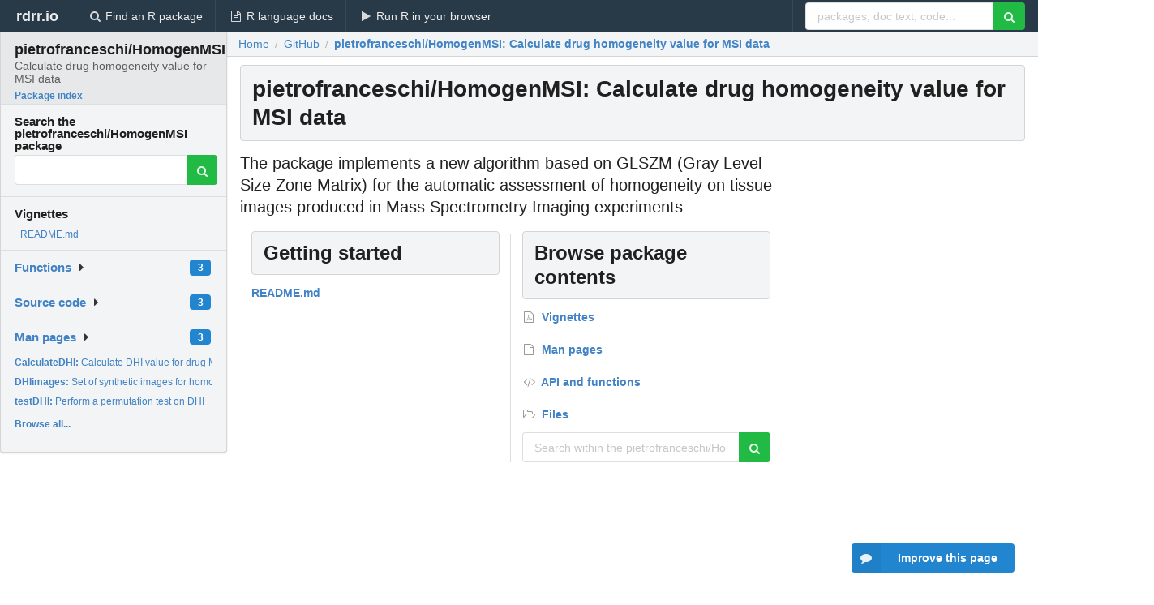

--- FILE ---
content_type: text/html; charset=utf-8
request_url: https://rdrr.io/github/pietrofranceschi/HomogenMSI/
body_size: 18848
content:


<!DOCTYPE html>
<html lang="en">
  <head>
    <meta charset="utf-8">
    
    <script async src="https://www.googletagmanager.com/gtag/js?id=G-LRSBGK4Q35"></script>
<script>
  window.dataLayer = window.dataLayer || [];
  function gtag(){dataLayer.push(arguments);}
  gtag('js', new Date());

  gtag('config', 'G-LRSBGK4Q35');
</script>

    <meta http-equiv="X-UA-Compatible" content="IE=edge">
    <meta name="viewport" content="width=device-width, initial-scale=1, minimum-scale=1">
    <meta property="og:title" content="pietrofranceschi/HomogenMSI: Calculate drug homogeneity value for MSI data version 0.1.0 from GitHub" />
    
      <meta name="description" content="The package implements a new algorithm based on GLSZM (Gray Level Size Zone Matrix) for the automatic assessment of homogeneity on tissue images produced in Mass Spectrometry Imaging experiments">
      <meta property="og:description" content="The package implements a new algorithm based on GLSZM (Gray Level Size Zone Matrix) for the automatic assessment of homogeneity on tissue images produced in Mass Spectrometry Imaging experiments"/>
    

    <link rel="icon" href="/favicon.ico">

    <link rel="canonical" href="https://rdrr.io/github/pietrofranceschi/HomogenMSI/" />

    <link rel="search" type="application/opensearchdescription+xml" title="R Package Documentation" href="/opensearch.xml" />

    <!-- Hello from va2  -->

    <title>pietrofranceschi/HomogenMSI: Calculate drug homogeneity value for MSI data version 0.1.0 from GitHub</title>

    <!-- HTML5 shim and Respond.js IE8 support of HTML5 elements and media queries -->
    <!--[if lt IE 9]>
      <script src="https://oss.maxcdn.com/html5shiv/3.7.2/html5shiv.min.js"></script>
      <script src="https://oss.maxcdn.com/respond/1.4.2/respond.min.js"></script>
    <![endif]-->

    
      
      
<link rel="stylesheet" href="/static/CACHE/css/dd7eaddf7db3.css" type="text/css" />

    

    
  <script type="application/ld+json">
{
  "@context": "http://schema.org",
  "@type": "Article",
  "headline": "pietrofranceschi/HomogenMSI: Calculate drug homogeneity value for MSI data",
  "datePublished": "2019-05-21T09:22:01.220960+00:00",
  "dateModified": "2019-05-21T09:22:01.220960+00:00",
  "description": "The package implements a new algorithm based on GLSZM (Gray Level Size Zone Matrix) for the automatic assessment of homogeneity on tissue images produced in Mass Spectrometry Imaging experiments",
  "author": {
    "@type": "Person",
    "name": "c(person(\u0022Mridula\u0022,\u0022Prasad\u0022,role\u003Dc(\u0022aut\u0022,\u0022cre\u0022),email\u003D\u0022mridula.prasad@fmach.it\u0022),person(\u0022Pietro\u0022,\u0022Franceschi\u0022),role\u003D\u0022auth\u0022,email\u003D\u0022pietro.franceschi@fmach.it\u0022)"
  },
  "mainEntityOfPage": {
    "@type": "WebPage",
    "@id": "https://rdrr.io/github/pietrofranceschi/HomogenMSI/"
  }
}
  </script>


    
  </head>

  <body>
    <div class="ui darkblue top fixed inverted menu" role="navigation" itemscope itemtype="http://www.schema.org/SiteNavigationElement" style="height: 40px; z-index: 1000;">
      <a class="ui header item " href="/">rdrr.io<!-- <small>R Package Documentation</small>--></a>
      <a class='ui item ' href="/find/" itemprop="url"><i class='search icon'></i><span itemprop="name">Find an R package</span></a>
      <a class='ui item ' href="/r/" itemprop="url"><i class='file text outline icon'></i> <span itemprop="name">R language docs</span></a>
      <a class='ui item ' href="/snippets/" itemprop="url"><i class='play icon'></i> <span itemprop="name">Run R in your browser</span></a>

      <div class='right menu'>
        <form class='item' method='GET' action='/search'>
          <div class='ui right action input'>
            <input type='text' placeholder='packages, doc text, code...' size='24' name='q'>
            <button type="submit" class="ui green icon button"><i class='search icon'></i></button>
          </div>
        </form>
      </div>
    </div>

    
  



<div style='width: 280px; top: 24px; position: absolute;' class='ui vertical menu only-desktop bg-grey'>
  <a class='header active item' href='/github/pietrofranceschi/HomogenMSI/' style='padding-bottom: 4px'>
    <h3 class='ui header' style='margin-bottom: 4px'>
      pietrofranceschi/HomogenMSI
      <div class='sub header'>Calculate drug homogeneity value for MSI data</div>
    </h3>
    <small style='padding: 0 0 16px 0px' class='fakelink'>Package index</small>
  </a>

  <form class='item' method='GET' action='/search'>
    <div class='sub header' style='margin-bottom: 4px'>Search the pietrofranceschi/HomogenMSI package</div>
    <div class='ui action input' style='padding-right: 32px'>
      <input type='hidden' name='package' value='pietrofranceschi/HomogenMSI'>
      <input type='hidden' name='repo' value='github'>
      <input type='text' placeholder='' name='q'>
      <button type="submit" class="ui green icon button">
        <i class="search icon"></i>
      </button>
    </div>
  </form>

  
    <div class='header item' style='padding-bottom: 7px'>Vignettes</div>
    <small>
      <ul class='fakelist'>
        
          <li>
            <a href='/github/pietrofranceschi/HomogenMSI/f/README.md'>
              README.md
              
            </a>
          </li>
        
      </ul>
    </small>
  

  <div class='ui floating dropdown item finder '>
  <b><a href='/github/pietrofranceschi/HomogenMSI/api/'>Functions</a></b> <div class='ui blue label'>3</div>
  <i class='caret right icon'></i>
  
  
  
</div>

  <div class='ui floating dropdown item finder '>
  <b><a href='/github/pietrofranceschi/HomogenMSI/f/'>Source code</a></b> <div class='ui blue label'>3</div>
  <i class='caret right icon'></i>
  
  
  
</div>

  <div class='ui floating dropdown item finder '>
  <b><a href='/github/pietrofranceschi/HomogenMSI/man/'>Man pages</a></b> <div class='ui blue label'>3</div>
  <i class='caret right icon'></i>
  
    <small>
      <ul style='list-style-type: none; margin: 12px auto 0; line-height: 2.0; padding-left: 0px; padding-bottom: 8px;'>
        
          <li style='white-space: nowrap; text-overflow: clip; overflow: hidden;'><a href='/github/pietrofranceschi/HomogenMSI/man/CalculateDHI.html'><b>CalculateDHI: </b>Calculate DHI value for drug MSI data</a></li>
        
          <li style='white-space: nowrap; text-overflow: clip; overflow: hidden;'><a href='/github/pietrofranceschi/HomogenMSI/man/DHIimages.html'><b>DHIimages: </b>Set of synthetic images for homogeneity assessment</a></li>
        
          <li style='white-space: nowrap; text-overflow: clip; overflow: hidden;'><a href='/github/pietrofranceschi/HomogenMSI/man/testDHI.html'><b>testDHI: </b>Perform a permutation test on DHI</a></li>
        
        <li style='padding-top: 4px; padding-bottom: 0;'><a href='/github/pietrofranceschi/HomogenMSI/man/'><b>Browse all...</b></a></li>
      </ul>
    </small>
  
  
  
</div>


  

  
</div>



  <div class='desktop-pad' id='body-content'>
    <div class='ui fluid container bc-row'>
      <div class="ui breadcrumb" itemscope itemtype="http://schema.org/BreadcrumbList">
        <a class="section" href="/">Home</a>
        <div class='divider'> / </div>
        <span itemprop="itemListElement" itemscope itemtype="http://schema.org/ListItem">
          <a class='section' itemscope itemtype="http://schema.org/Thing" itemprop="item" id="https://rdrr.io/all/github/" href="https://rdrr.io/all/github/">
            <span itemprop="name">GitHub</span>
          </a>
          <meta itemprop="position" content="1" />
        </span>

        <div class='divider'> / </div>

        <span itemprop="itemListElement" itemscope itemtype="http://schema.org/ListItem">
          <a class='active section' itemscope itemtype="http://schema.org/Thing" itemprop="item" id="https://rdrr.io/github/pietrofranceschi/HomogenMSI/" href="https://rdrr.io/github/pietrofranceschi/HomogenMSI/">
            <span itemprop="name">pietrofranceschi/HomogenMSI: Calculate drug homogeneity value for MSI data</span>
          </a>
          <meta itemprop="position" content="2" />
        </span>
      </div>
    </div>

    <div class='ui fluid container' style='padding: 0 16px'>
      <h1 class="ui block header fit-content">
        pietrofranceschi/HomogenMSI: Calculate drug homogeneity value for MSI data
      </h1>

      <div class='only-desktop' style='float: right; width: 300px; height: 600px; padding-left: 8px;'>
        <ins class="adsbygoogle"
style="display:block;min-width:120px;max-width:300px;width:100%;height:600px"
data-ad-client="ca-pub-6535703173049909"
data-ad-slot="9724778181"
data-ad-format="vertical"></ins>
      </div>

      
        <p class='large text'>The package implements a new algorithm based on GLSZM (Gray Level Size Zone Matrix) for the automatic assessment of homogeneity on tissue images produced in Mass Spectrometry Imaging experiments</p>
      

      <!-- citation goes here -->

      <div class='ui stackable equal width two column divided grid'>
        <div class='row'>
          <div class='mincolwidth column' style='padding-bottom: 16px'>
            <h2 class='ui block header' id='vignettes'>Getting started</h2>
            <div class='ui very relaxed list'>
              
                <a class='item' href="/github/pietrofranceschi/HomogenMSI/f/README.md">
                  <b>
                    
                    README.md
                  </b>
                </a>
              
            </div>
          </div>

          <div class='mincolwidth column'>
            <h2 class='ui block header' id='vignettes'>Browse package contents</h2>
            <div class='ui very relaxed list'>
              <a class='item' href='#vignettes'><b><i class='file pdf outline icon'></i> Vignettes</b></a> 
              <a class='item' href='/github/pietrofranceschi/HomogenMSI/man/'><b><i class='file outline icon'></i> Man pages</b></a> 
              <a class='item' href='/github/pietrofranceschi/HomogenMSI/api/'><b><i class='code icon'></i> API and functions</b></a> 
              <a class='item' href='/github/pietrofranceschi/HomogenMSI/f/'><b><i class='folder open outline icon'></i> Files</b></a>
            </div>

            <form class='ui form' method='GET' action='/search'>
              <input type='hidden' name='package' value='pietrofranceschi/HomogenMSI'>
              <input type='hidden' name='repo' value='github'>
              <div class='field'>
                <div class='ui action input'>
                  <input type='text' placeholder='Search within the pietrofranceschi/HomogenMSI package' name='q'>
                  <button type="submit" class="ui green icon button">
                    <i class="search icon"></i>
                  </button>
                </div>
              </div>
            </form>
          </div>
        </div>
      </div>

      <table class='ui compact collapsing definition table'>
        <thead class='full-width'>
          <tr>
            <th colspan='2'><h2 class='ui header'>Package details</h2></th>
          </tr>
        </thead>
        <tbody>
          
            <tr><td>Author</td><td>c(person(&quot;Mridula&quot;,&quot;Prasad&quot;,role=c(&quot;aut&quot;,&quot;cre&quot;),email=&quot;mridula.prasad@fmach.it&quot;),person(&quot;Pietro&quot;,&quot;Franceschi&quot;),role=&quot;auth&quot;,email=&quot;pietro.franceschi@fmach.it&quot;)</td></tr>
          
          
          
          <tr><td>Maintainer</td><td>Mridula Prasad &lt;mridula.prasad@fmach.it&gt;</td></tr>
          <tr><td>License</td><td>GPL-3</td></tr>
          <tr><td>Version</td><td>0.1.0</td></tr>
          
            <tr>
              <td>URL</td>
              <td>
                
                  <a href='https://github.com/pietrofranceschi/HomogenMSI'>https://github.com/pietrofranceschi/HomogenMSI</a>&emsp;
                
              </td>
            </tr>
          
          <tr><td>Package repository</td><td><a href='https://github.com/pietrofranceschi/HomogenMSI/'>View on GitHub</a></td></tr>
          
            <tr>
              <td>Installation</td>
              <td>
                Install the latest version of this package by entering the following in R:
                <pre><code>install.packages(&quot;remotes&quot;)
remotes::install_github(&quot;pietrofranceschi/HomogenMSI&quot;)</code></pre>
              </td>
            </tr>
          
        </tbody>
      </table>

      

      <small><a href="/github/pietrofranceschi/HomogenMSI/">pietrofranceschi/HomogenMSI documentation</a> built on May 21, 2019, 9:22 a.m.</small>


      <div class='only-mobile ui fluid container' style='width: 320px; height: 100px; margin: 0px; text-align: center;'>
        <!-- rdrr-mobile-responsive -->
<ins class="adsbygoogle"
    style="display:block"
    data-ad-client="ca-pub-6535703173049909"
    data-ad-slot="4915028187"
    data-ad-format="auto"></ins>
      </div>
    </div>
    
    
<div class="ui inverted darkblue vertical footer segment" style='margin-top: 16px; padding: 32px;'>
  <div class="ui center aligned container">
    <div class="ui stackable inverted divided three column centered grid">
      <div class="five wide column">
        <h4 class="ui inverted header">R Package Documentation</h4>
        <div class='ui inverted link list'>
          <a class='item' href='/'>rdrr.io home</a>
          <a class='item' href='/r/'>R language documentation</a>
          <a class='item' href='/snippets/'>Run R code online</a>
        </div>
      </div>
      <div class="five wide column">
        <h4 class="ui inverted header">Browse R Packages</h4>
        <div class='ui inverted link list'>
          <a class='item' href='/all/cran/'>CRAN packages</a>
          <a class='item' href='/all/bioc/'>Bioconductor packages</a>
          <a class='item' href='/all/rforge/'>R-Forge packages</a>
          <a class='item' href='/all/github/'>GitHub packages</a>
        </div>
      </div>
      <div class="five wide column">
        <h4 class="ui inverted header">We want your feedback!</h4>
        <small>Note that we can't provide technical support on individual packages. You should contact the package authors for that.</small>
        <div class='ui inverted link list'>
          <a class='item' href="https://twitter.com/intent/tweet?screen_name=rdrrHQ">
            <div class='ui large icon label twitter-button-colour'>
              <i class='whiteish twitter icon'></i> Tweet to @rdrrHQ
            </div>
          </a>

          <a class='item' href="https://github.com/rdrr-io/rdrr-issues/issues">
            <div class='ui large icon label github-button-colour'>
              <i class='whiteish github icon'></i> GitHub issue tracker
            </div>
          </a>

          <a class='item' href="mailto:ian@mutexlabs.com">
            <div class='ui teal large icon label'>
              <i class='whiteish mail outline icon'></i> ian@mutexlabs.com
            </div>
          </a>

          <a class='item' href="https://ianhowson.com">
            <div class='ui inverted large image label'>
              <img class='ui avatar image' src='/static/images/ianhowson32.png'> <span class='whiteish'>Personal blog</span>
            </div>
          </a>
        </div>
      </div>
    </div>
  </div>

  
  <br />
  <div class='only-mobile' style='min-height: 120px'>
    &nbsp;
  </div>
</div>

  </div>


    <!-- suggestions button -->
    <div style='position: fixed; bottom: 2%; right: 2%; z-index: 1000;'>
      <div class="ui raised segment surveyPopup" style='display:none'>
  <div class="ui large header">What can we improve?</div>

  <div class='content'>
    <div class="ui form">
      <div class="field">
        <button class='ui fluid button surveyReasonButton'>The page or its content looks wrong</button>
      </div>

      <div class="field">
        <button class='ui fluid button surveyReasonButton'>I can't find what I'm looking for</button>
      </div>

      <div class="field">
        <button class='ui fluid button surveyReasonButton'>I have a suggestion</button>
      </div>

      <div class="field">
        <button class='ui fluid button surveyReasonButton'>Other</button>
      </div>

      <div class="field">
        <label>Extra info (optional)</label>
        <textarea class='surveyText' rows='3' placeholder="Please enter more detail, if you like. Leave your email address if you'd like us to get in contact with you."></textarea>
      </div>

      <div class='ui error message surveyError' style='display: none'></div>

      <button class='ui large fluid green disabled button surveySubmitButton'>Submit</button>
    </div>
  </div>
</div>

      <button class='ui blue labeled icon button surveyButton only-desktop' style='display: none; float: right;'><i class="comment icon"></i> Improve this page</button>
      
    </div>

    
      <script async src="//pagead2.googlesyndication.com/pagead/js/adsbygoogle.js"></script>
    

    
  


    <div class="ui modal snippetsModal">
  <div class="header">
    Embedding an R snippet on your website
  </div>
  <div class="content">
    <div class="description">
      <p>Add the following code to your website.</p>

      <p>
        <textarea class='codearea snippetEmbedCode' rows='5' style="font-family: Consolas,Monaco,'Andale Mono',monospace;">REMOVE THIS</textarea>
        <button class='ui blue button copyButton' data-clipboard-target='.snippetEmbedCode'>Copy to clipboard</button>
      </p>

      <p>For more information on customizing the embed code, read <a href='/snippets/embedding/'>Embedding Snippets</a>.</p>
    </div>
  </div>
  <div class="actions">
    <div class="ui button">Close</div>
  </div>
</div>

    
    <script type="text/javascript" src="/static/CACHE/js/73d0b6f91493.js"></script>

    
    <script type="text/javascript" src="/static/CACHE/js/484b2a9a799d.js"></script>

    
    <script type="text/javascript" src="/static/CACHE/js/4f8010c72628.js"></script>

    
  

<script type="text/javascript">$(document).ready(function(){$('.snip-run').click(runClicked);var key='ctrl+enter';var txt=' (Ctrl-Enter)';if(navigator&&navigator.platform&&navigator.platform.startsWith&&navigator.platform.startsWith('Mac')){key='command+enter';txt=' (Cmd-Enter)';}
$('.snip-run').text('Run '+txt);Mousetrap.bind(key,function(e){if($('.snip-run').hasClass('disabled')){return;}
var faketarget=$('.snip-run')[0]
runClicked({currentTarget:faketarget});});});</script>



    
  
<link rel="stylesheet" href="/static/CACHE/css/dd7eaddf7db3.css" type="text/css" />



    <link rel="stylesheet" href="//fonts.googleapis.com/css?family=Open+Sans:400,400italic,600,600italic,800,800italic">
    <link rel="stylesheet" href="//fonts.googleapis.com/css?family=Oswald:400,300,700">
  </body>
</html>


--- FILE ---
content_type: text/html; charset=utf-8
request_url: https://www.google.com/recaptcha/api2/aframe
body_size: 267
content:
<!DOCTYPE HTML><html><head><meta http-equiv="content-type" content="text/html; charset=UTF-8"></head><body><script nonce="_GLyAfBUl7bf_wUCo9RhOQ">/** Anti-fraud and anti-abuse applications only. See google.com/recaptcha */ try{var clients={'sodar':'https://pagead2.googlesyndication.com/pagead/sodar?'};window.addEventListener("message",function(a){try{if(a.source===window.parent){var b=JSON.parse(a.data);var c=clients[b['id']];if(c){var d=document.createElement('img');d.src=c+b['params']+'&rc='+(localStorage.getItem("rc::a")?sessionStorage.getItem("rc::b"):"");window.document.body.appendChild(d);sessionStorage.setItem("rc::e",parseInt(sessionStorage.getItem("rc::e")||0)+1);localStorage.setItem("rc::h",'1769639268999');}}}catch(b){}});window.parent.postMessage("_grecaptcha_ready", "*");}catch(b){}</script></body></html>